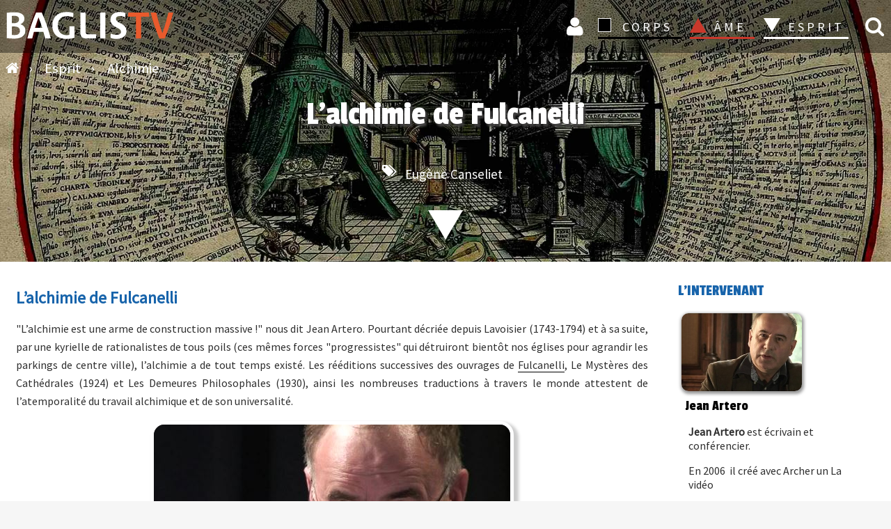

--- FILE ---
content_type: text/html; charset=UTF-8
request_url: https://www.baglis.tv/esprit/alchimie/393-l-alchimie-de-fulcanelli.html
body_size: 10296
content:


<!DOCTYPE html>
<html lang="fr">
<head>
<meta charset="utf-8">
	<meta name="rights" content="BAGLIS TV">
	<meta name="author" content="Jean Artero">
	<meta property="og:title" content="L’alchimie de Fulcanelli">
	<meta property="og:type" content="article">
	<meta property="og:url" content="https://www.baglis.tv/esprit/alchimie/393-l-alchimie-de-fulcanelli.html">
	<meta property="og:site_name" content="BAGLIS TV">
	<meta property="og:description" content="L’alchimie est une arme de construction massive ! nous dit Jean Artero. Pourtant décriée depuis Lavoisier 1743-1794 et à sa suite par une kyrielle de rationalistes de tous p">
	<meta name="description" content="L’alchimie est une arme de construction massive ! nous dit Jean Artero. Pourtant décriée depuis Lavoisier 1743-1794 et à sa suite par une kyrielle de rationalistes de tous p">
	<title>L’alchimie de Fulcanelli</title>
	<link href="https://www.baglis.tv/esprit/alchimie/393-l-alchimie-de-fulcanelli.html" rel="canonical">
	<link href="/" rel="mask-icon" color="#000">
	<link href="/media/system/images/favicon.ico" rel="alternate icon" type="image/vnd.microsoft.icon">



<script type="application/json" class="joomla-script-options new">{"system.paths":{"root":"","rootFull":"https:\/\/www.baglis.tv\/","base":"","baseFull":"https:\/\/www.baglis.tv\/"},"csrf.token":"1f8b21b8298fcbf46417f3999f01e577"}</script>
	<script src="/media/system/js/core.min.js?2cb912"></script>
	<script src="/media/vendor/jquery/js/jquery.min.js?3.7.1"></script>
	
	
	
	
	
	
	
	
	
	
	
	<script src="https://www.baglis.tv/media/j2store/js/j2store.namespace.js?bc7425"></script>
	
	<script src="https://www.baglis.tv/media/j2store/js/j2store.js?bc7425"></script>
	
	<script src="/media/legacy/js/jquery-noconflict.min.js?504da4"></script>
	<script>var j2storeURL = 'https://www.baglis.tv/';</script>
	<script>
if(typeof(j2store) == 'undefined') {
	var j2store = {};
}
if(typeof(j2store.jQuery) == 'undefined') {
	j2store.jQuery = jQuery.noConflict();
}		
(function($) {
	$(document).bind('after_adding_to_cart', function(element,data, type){

		var murl = '/panier/ajaxmini.html';

		$.ajax({
			url : murl,
			type : 'get',
			cache : false,
			contentType : 'application/json; charset=utf-8',
			dataType : 'json',
			success : function(json) {
				if (json != null && json['response']) {
					$.each(json['response'], function(key, value) {
						if ($('.j2store_cart_module_' + key).length) {
							$('.j2store_cart_module_' + key).each(function() {
								$(this).html(value);
							});
						}
					});
				}
			}

		});

	});
})(j2store.jQuery);
		</script>
	<script type="application/ld+json">{"@context":"https://schema.org","@graph":[{"@type":"Organization","@id":"https://www.baglis.tv/#/schema/Organization/base","name":"BAGLIS TV","url":"https://www.baglis.tv/"},{"@type":"WebSite","@id":"https://www.baglis.tv/#/schema/WebSite/base","url":"https://www.baglis.tv/","name":"BAGLIS TV","publisher":{"@id":"https://www.baglis.tv/#/schema/Organization/base"}},{"@type":"WebPage","@id":"https://www.baglis.tv/#/schema/WebPage/base","url":"https://www.baglis.tv/esprit/alchimie/393-l-alchimie-de-fulcanelli.html","name":"L’alchimie de Fulcanelli","description":"L’alchimie est une arme de construction massive ! nous dit Jean Artero. Pourtant décriée depuis Lavoisier 1743-1794 et à sa suite par une kyrielle de rationalistes de tous p","isPartOf":{"@id":"https://www.baglis.tv/#/schema/WebSite/base"},"about":{"@id":"https://www.baglis.tv/#/schema/Organization/base"},"inLanguage":"fr-FR","breadcrumb":{"@id":"https://www.baglis.tv/#/schema/BreadcrumbList/17"}},{"@type":"Article","@id":"https://www.baglis.tv/#/schema/com_content/article/393","name":"L’alchimie de Fulcanelli","headline":"L’alchimie de Fulcanelli","inLanguage":"fr-FR","thumbnailUrl":"images/video/thumb/L___alchimie_de__4dd6a09b0cbc4.jpg","image":"images/video/L___alchimie_de__4dd6a09b0cbc4.jpg","articleSection":"Alchimie","isPartOf":{"@id":"https://www.baglis.tv/#/schema/WebPage/base"}}]}</script>
	<meta property="og:image" itemprop="image" content="https://www.baglis.tv/images/video/thumb/L___alchimie_de__4dd6a09b0cbc4.jpg" />


    <meta name="web_author" content="Didier Lamiral">
    <meta name="viewport" content="width=device-width, initial-scale=1.0">
    <link rel="apple-touch-icon" sizes="180x180" href="/apple-touch-icon.png">
    <link rel="icon" type="image/png" href="/favicon-32x32.png" sizes="32x32">
    <link rel="icon" type="image/png" href="/favicon-16x16.png" sizes="16x16">
    <link rel="manifest" href="/manifest.json">
    <link rel="mask-icon" href="/safari-pinned-tab.svg">
    <meta name="theme-color" content="#1b1b1f">
    <meta name="apple-mobile-web-app-capable" content="yes">
    <meta name="mobile-web-app-capable" content="yes">
    <meta name="google-site-verification" content="lUg7UICKiQzTxyZZQtIrMF5Lm4VfcKHpGlo5UfShwZo">

	        <style>
            #banner {
                background-image: url("https://www.baglis.tv/images/bannieres/esprit-alchimie.webp ");
            }
        </style>
	
    <link rel="stylesheet" href="/templates/baglistv2023/css/font-awesome.min.css">
    <link rel="stylesheet" href="/templates/baglistv2023/css/main.css">
</head>
<body id="top">
<div class="navhaut" id="navhaut">
	
        <span id="rech_id" class="fa iconrecherche lienconnexion rech-haut" onclick="rechermodule()"> </span>
	    <div id="header"  class="fond">
        <div id="menu-icon" onclick="menu()"><span class="first"></span><span class="second"></span><span class="third"></span></div>
        <div class="logo">
            <a href="https://www.baglis.tv/" title="Accueil BAGLIS TV">
                <img id="logo" class="logo" src="https://www.baglis.tv/images/baglis-logo.svg" width="250" height="53" alt="BAGLIS TV">
            </a>
        </div>
                         			
		<div class="j2store_cart_module_115">
										</div>
			
                            <nav id="nav">
            <form class="inline" method="post">
                <ul class="ulmenu">

                   

                    <li class="inline iconnav">

                    <button class="lienconnexion icon fa fa-user loginlien" type="submit" formaction="/connexion.html" title="Connexion">
    Connexion 

</button>
                 
                    
                    </li>
                    <li class="dropdown corps_dropdown">
                        <button type="submit" formaction="/corps.html" class="corps section">CORPS</button>
                        <span></span>
                        <ul class="noir">
                            <li><button type="submit" formaction="/corps/art-sacre.html" class="navbut2">
                                    Art</button></li>
                            <li><button type="submit" formaction="/corps/hauts-lieux-mysteres.html" class="navbut2">Hauts-lieux - Mystères
                                </button></li>
                            <li><button type="submit" formaction="/corps/quantique.html" class="navbut2">Quantique</button>
                            </li>
                            <li><button type="submit" formaction="/corps/sante.html" class="navbut2">Santé</button></li>
                        </ul>
                    </li>
                    <li class="dropdown ame_dropdown">
                        <button type="submit" formaction="/ame.html" class="ame section">ÂME</button>
                        <span></span>
                        <ul class="rouge">
                            <li><button type="submit" formaction="/ame/initiations.html" class="navbut2">Initiations</button></li>
                            <li><button type="submit" formaction="/ame/mystique.html" class="navbut2">Mystique
                                </button></li>
                            <li><button type="submit" formaction="/ame/psychologie-mythes.html" class="navbut2">Psychologie-Mythes
                                </button>
                            </li>
                            <li><button type="submit" formaction="/ame/tarot.html" class="navbut2">Tarot</button></li>
                        </ul>
                    </li>
                    <li class="dropdown esprit_dropdown">
                        <button type="submit" formaction="/esprit.html" class="esprit_active section">ESPRIT</button>
                        <span></span>
                        <ul class="blanc">
                            <li><button type="submit" formaction="/esprit/alchimie.html" class="navbut2">Alchimie</button>
                            </li>
                            <li><button type="submit" formaction="/esprit/astrologie.html" class="navbut2">Astrologie</button>
                            </li>
                            <li><button type="submit" formaction="/esprit/esoterisme.html" class="navbut2">Esotérisme</button>
                            </li>
                            <li><button type="submit" formaction="/esprit/religions.html" class="navbut2">Religions</button>
                            </li>
                            <li><button type="submit" formaction="/esprit/terre-mere.html" class="navbut2">Terre Mère</button></li>
                        </ul>
                    </li>





                </ul>
            </form>
        </nav>

    </div>
	        <div class="fil">
            
<ul itemscope itemtype="http://schema.org/BreadcrumbList" class="breadcrumb" id="breadcrumb">
			<li class="active" itemprop="itemListElement" itemscope itemtype="http://schema.org/ListItem">
			<a itemprop="item" href="https://www.baglis.tv/" class="pathway" title="Accueil">
			<span class="divider fa fa-home">
				<span itemprop="name" class="hide">BAGLIS TV </span> </span> 	</a>
            
            <span class="divider">
						 › 					</span>
                    <meta itemprop="position" content="1">
		</li>
	
				
			<li itemprop="itemListElement" itemscope itemtype="http://schema.org/ListItem">
									<a itemprop="item" href="/esprit.html" class="pathway">
						<span itemprop="name">
							Esprit						</span>
					</a>
				
									<span class="divider">
						 › 					</span>
								<meta itemprop="position" content="2">
			</li>
					
			<li itemprop="itemListElement" itemscope itemtype="http://schema.org/ListItem">
									<a itemprop="item" href="/esprit/alchimie.html" class="pathway">
						<span itemprop="name">
							Alchimie						</span>
					</a>
				
								<meta itemprop="position" content="3">
			</li>
		</ul>

        </div>
	</div>
    <aside class="rech_mob" id="rech_mob">
        <aside class="moduletable " aria-label="Recherche">
        
<div class="search-module">
	<form action="/esprit/alchimie/393-l-alchimie-de-fulcanelli.html" method="post" class="form-inline">
    
		<input id="search_id" name="searchword" class="text mod-search-searchword inputbox inline" type="search" placeholder="Recherchez vos vidéos"> <button class="icon-search fa fa-search inline butsearchhome" onclick="this.form.searchword.focus();" name="search" title="Recherche vidéos"> </button>		<input type="hidden" name="task" value="search">
		<input type="hidden" name="option" value="com_search">
		<input type="hidden" name="limit" value="100">
		<input type="hidden" name="Itemid" value="763">
	</form>
</div>
</aside>

    </aside>


    
<div id="mod-custom168" class="mod-custom custom">
    </div>




										<div id="system-message-container">
	</div>

 

<main id="component">




	    
    <section id="banner">
  <div class="innerbanner">
    <header>


      
      <h1>L’alchimie de Fulcanelli</h1>
      <div class="center">
                	<ul class="tags">
																	<li class="fa fa-tags tag-822 tag-list0" itemprop="keywords">





					<!-- <a href="/tags/eugene-canseliet.html" class="tag-baglis"> -->



						


						  
					<!-- </a> -->
<button onclick="window.location.href ='/tags/eugene-canseliet.html';" class="tag-baglis">
 Eugène Canseliet  

</button>

				</li>
						</ul>
 </div>

      
          </header>
    <div class="plus">
      <img src="/templates/baglistv2023/images/esprit_color.svg" alt="esprit" class="catimg espritlogo" height="50" width="44">
    </div>
    <!-- <a href="#componentpage" class="more" rel="nofollow" title="Plus d'info">Plus d'info</a> -->
  </div>

</section>


<div id="componentpage" class="item-page cat-esprit" itemscope itemtype="http://schema.org/Article">
  <meta itemscope content="itemscope" itemprop="mainEntityOfPage" itemType="https://schema.org/WebPage" itemid="https://google.com/article">
  <meta itemprop="inLanguage" content="fr-FR">



    

  


    <div class="article" itemprop="articleBody">
      <div class="block-article">
        <p class="h2vod">L’alchimie de Fulcanelli</p>
        <p>"L’alchimie est une arme de construction massive !" nous dit Jean Artero. Pourtant décriée depuis Lavoisier (1743-1794) et à sa suite, par une kyrielle de rationalistes de tous poils (ces mêmes forces "progressistes" qui détruiront bientôt nos églises pour agrandir les parkings de centre ville), l’alchimie a de tout temps existé. Les rééditions successives des ouvrages de <a href="https://fr.wikipedia.org/wiki/Fulcanelli" target="_blank" rel="noopener noreferrer">Fulcanelli</a>, Le Mystères des Cathédrales (1924) et Les Demeures Philosophales (1930), ainsi les nombreuses traductions à travers le monde attestent de l’atemporalité du travail alchimique et de son universalité.</p>
                  <div class="block-player">

            
              

              <div id="box-3" class="box youtube-container" onclick="javascript:afficher();">
                <div class="abotexte" id="abotexte">
                  <span class="icon-cross close-right fa fa-close" onclick="javascript:fermer();" title="Fermer"> </span>

                  Pour visionner ce film ajoutez le au panier ou <br> abonnez-vous pour un accès à tout le catalogue !
                </div>

                <span itemprop="image" itemscope itemtype="https://schema.org/ImageObject">
                  <meta itemprop="width" content="512">
                  <meta itemprop="height" content="288">
                  <img id="img-player" itemprop="url" alt="L’alchimie de Fulcanelli" src="https://www.baglis.tv/images/video/L___alchimie_de__4dd6a09b0cbc4.jpg" width="512" height="288">
                </span>
                <div class="duree2"> 50:02</div>
              </div>
                        <div class=" abo aboflex">
              <div class="panier2">



                <button onclick="window.location.href ='/connexion/abonnement.html';">
                  Je m'abonne
                </button>
                <div class="titreabo2"> À partir de 12 € / mois</div>

              </div>
              <div class="panier2">



                <div class="j2store-product j2store-product-393 product-393 downloadable default">
		
		
	

		<form action="/panier/addItem.html"
		method="post" class="j2store-addtocart-form"
		id="j2store-addtocart-form-393"
		name="j2store-addtocart-form-393"
		data-product_id="393"
		data-product_type="downloadable"
		enctype="multipart/form-data">

				


		<div id="add-to-cart-393" class="j2store-add-to-cart">
	
		<input type="hidden" name="product_qty" value="1" />
			<input type="hidden" id="j2store_product_id_393" name="product_id" value="393" />



				<input
					data-cart-action-always="Ajout de la vidéo"
					data-cart-action-done="Ajouter au panier"
					data-cart-action-timeout="1000"
				   value="Ajouter au panier"
				   type="submit"
				   class="j2store-cart-button btn btn-primary button"
				   />

<div class="titreabo2">VOD /  15€</div>

	   </div>

		<div class="cart-action-complete" style="display:none;">
				<p class="text-success">
					Vidéo ajoutée au panier					<a href="/panier.html" class="j2store-checkout-link">
						Passer la commande					</a>
				</p>
		</div>
	   
		
	
	<input type="hidden" name="option" value="com_j2store" />
	<input type="hidden" name="view" value="carts" />
	<input type="hidden" name="task" value="addItem" />
	<input type="hidden" name="ajax" value="0" />
	<input type="hidden" name="1f8b21b8298fcbf46417f3999f01e577" value="1">	<input type="hidden" name="return" value="aHR0cHM6Ly93d3cuYmFnbGlzLnR2L2VzcHJpdC9hbGNoaW1pZS8zOTMtbC1hbGNoaW1pZS1kZS1mdWxjYW5lbGxpLmh0bWw=" />		<div class="j2store-notifications"></div>
	</form>
		</div>                
                                
              </div>
            </div>
            <div class="publisherbaglis">
              <span itemprop="publisher" itemscope itemtype="https://schema.org/Organization" class="Logomark">
                <span itemprop="logo" itemscope itemtype="https://schema.org/ImageObject">
                  <meta itemprop="url" content="https://www.baglis.tv/images/WM-baglis_V6.png" class="Logomark">
                  <meta itemprop="width" content="25">
                  <meta itemprop="height" content="31">
                </span>
                <meta itemprop="name" content="BAGLISTV">
              </span>
            </div>

          </div>




        
      </div>
      <div class="block-article">
                
        <div class="fulltext">

          
<p><span>« Ora et labora » : que ce cache-t-il derrière cette formule ("prie et travaille") tout droit sortie d'un monastère appliquant la règle de Sant-Benoit ?<br></span><span>Quel rôle occupe le soleil, la lumière, le feu et l’esprit dans le labora-t-oire alchimique ? Chimie et alchimie sont-elles complémentaires ou opposées ?<br></span><span>Pour Fulcanelli, nous dit Artero : « la chimie est incontestablement la science des faits , tandis que l’alchimie est celle des causes. La première est limitée au domaine matériel et s’appuie sur l’expérience. La seconde puise ses références dans la philosophie.</span></p>
<p><img src="/images/200_113/arte_fulcanelli_1.jpg" alt="L’alchimie est une arme de construction massive,Jean Artero" width="200" height="113" /><img src="/images/200_113/arte_fulcanelli_2.jpg" alt="ouvrages de Fulcanelli" width="200" height="113" style="float: right;" /><span><br>Si l’une a pour objet l’étude des corps naturels, l’autre tend à pénétrer le mystérieux dynamisme qui préside à la transformation, c’est là ce qui fait leur différence essentielle et qui nous permet de dire que l’alchimie comparée à notre science positive, seule admise et enseignée aujourd’hui, est une chimie spiritualiste parce-qu’ elle nous permet d’entrevoir Dieu à travers les ténèbres de la substance. Positive dans les faits, la chimie demeure négative dans son esprit. Et c’est précisément ce qui la différencie de la science hermétique dont le domaine comprend surtout l’étude des causes efficientes, de leurs influences selon les milieux et les conditions »<br></span><span>Souhaitez-vous vous familiariser à l’œuvre de Fulcanelli à travers la transmission qu’Eugène Canseliet, seul et unique disciple connu de Fulcanelli, fit de son maître?<br></span><span>Ses travaux s’inscrivent-ils dans un continuum avec ceux de </span><a href="https://fr.wikipedia.org/wiki/Basile_Valentin" target="_blank" rel="nofollow noopener noreferrer">Basile Valentin</a><span> ou </span><a href="https://fr.wikipedia.org/wiki/Robert_Fludd" target="_blank" rel="nofollow noopener noreferrer">Robert Fludd</a><span> , autres alchimistes de renom? </span><span>Et que représente cette énigmatique " </span><a href="https://memphismisraim.fr" target="_blank" rel="noopener noreferrer">fraternité d’Héliopolis</a><span>" ?<br></span><span>Réponses de Jean Artero dans cette communication de 50 min, filmée à Toulon en mai 2011 dans le cadre du colloque « Fulcanelli, alchimie d’Héliopolis » organisé par la </span><strong>Librairie la Table d’hermès</strong><span> et </span><a href="https://www.lapierrephilosophale.com" target="_blank" rel="noopener noreferrer">les Editions de la Pierre Philosophale</a><span>.<br></span><span>Remerciements à Antoine Palfroy et Serge Goasguen.</span></p>
          
                            </div>
      </div>
      
    </div>

    <aside class="asidevod">


      <div class="article-info-vod">

        <div class="intervenants">
          <h3 class="intertitre">L'intervenant</h3>
          <div itemprop="author" itemscope itemtype="https://schema.org/Person">
            <div itemprop="name">
              <a href="/intervenants/2148-jean-artero.html" rel="author"><div class="padtopinter2"><div class="intervignettesmallvod box-shadow">
<img src="/images/intervenants-V8/artero-jean-512-350.jpg" alt="Jean Artero" class="jean-artero" width="200" height="114">
</div><div class="inline textinter"><h4>Jean Artero</h4><p> <p><strong>Jean Artero</strong> est écrivain et conférencier.</p>
<p>En 2006&nbsp; il créé avec Archer un <a href="https://www.archerjulienc ...</p></div></div></a>            </div>
          </div>
        </div>

        <h3 class="intertitre intertitrevideo">La vidéo </h3>
        <ul class="infovod">
          <li class="weight minutes">50:02 minutes -
            	<span class="article-info">

		
			

			
			
			

					
									<meta itemprop="datePublished" content="2011-05-20T01:00:00+02:00">
  <meta itemprop="dateModified" content="2017-05-23T21:14:35+02:00">
<span class="created">
 2011 	
 </span>
  
			<!-- 			- 
<ul class="tags">

			<li class="fa fa-tags tag-834 tag-list0" itemprop="keywords">
				
				

	

									
									
		<button onclick="window.location.href ='/esprit/alchimie.html';" class="tag-baglis">
   Alchimie
</button>



			</li>


</ul>			 -->

			
						</span>
          </li>

        </ul>
        <h3 class="intertitre">Thèmes abordés </h3>

        
        





        	<ul class="tags">
																	<li class="fa fa-tags tag-822 tag-list0" itemprop="keywords">





					<!-- <a href="/tags/eugene-canseliet.html" class="tag-baglis"> -->



						


						  
					<!-- </a> -->
<button onclick="window.location.href ='/tags/eugene-canseliet.html';" class="tag-baglis">
 Eugène Canseliet  

</button>

				</li>
						</ul>


        <div class="weight datevue plg">
                                      </div>
      </div>
      
    </aside>


    
    <!-- videos associees debut-->

    <script>
      var lazy = [];
      registerListener('load', setLazy);
      registerListener('load', lazyLoad);
      registerListener('scroll', lazyLoad);
      registerListener('resize', lazyLoad);

      function setLazy() {
        document.getElementById('nextPage').removeAttribute('class');
        lazy = document.getElementsByClassName('lazy');
        console.log('Found ' + lazy.length + ' lazy images');
      }

      function lazyLoad() {
        for (var i = 0; i < lazy.length; i++) {
          if (isInViewport(lazy[i])) {
            if (lazy[i].getAttribute('data-src')) {
              lazy[i].src = lazy[i].getAttribute('data-src');
              lazy[i].removeAttribute('data-src');
            }
          }
        }

        cleanLazy();
      }

      function cleanLazy() {
        lazy = Array.prototype.filter.call(lazy, function(l) {
          return l.getAttribute('data-src');
        });
      }

      function isInViewport(el) {
        var rect = el.getBoundingClientRect();
        return (
          rect.bottom >= 0 &&
          rect.right >= 0 &&
          rect.top <= (window.innerHeight || document.documentElement.clientHeight) &&
          rect.left <= (window.innerWidth || document.documentElement.clientWidth)
        );
      }

      function registerListener(event, func) {
        if (window.addEventListener) {
          window.addEventListener(event, func)
        } else {
          window.attachEvent('on' + event, func)
        }
      }
    </script>
    <!-- block-videos-assos -->
    <aside class="block-videos-assos  block-vod">
      <header>
        <h2 class="h2-titre">Vous aimerez aussi :</h2>
      </header>
      <div class="videos" id="nextPage">
        <!-- upsell -->
                    <!-- upsell -->
            <div class="sprocket-strips-s-block">

              <div class="interblog">
                <button onclick="window.location.href ='/ame/initiations/429-la-haute-maconnerie-egyptienne-de-cagliostro.html';" class="image-bouton">

                  <img src="/images/baglis-lazy.gif"
                    class="lazy img-galerie"
                    data-src="/images/video/thumb/Le_Rituel_de_hau_4ee68d64a338b.jpg"
                    alt="La haute Maçonnerie égyptienne de Cagliostro"
                    width="355" height="200" itemprop="thumbnailUrl">

                  <noscript>
                    <img
                      src="/images/video/thumb/Le_Rituel_de_hau_4ee68d64a338b.jpg"
                      alt="La haute Maçonnerie égyptienne de Cagliostro"
                      width="355" height="200" itemprop="thumbnailUrl">
                  </noscript>
                </button>
              </div>

              <button onclick="window.location.href ='/ame/initiations/429-la-haute-maconnerie-egyptienne-de-cagliostro.html';" class="titre-bouton">
                La haute Maçonnerie égyptienne de Cagliostro
              </button>

              <div class="inline marg">
                <span class="inter-home">



                  

                                                      <span class="category2">
                    
                    <button onclick="window.location.href ='/ame/initiations.html';" class="cat-bouton">
                      Initiations                    </button>


                  </span>
                </span>

              </div>

              <p>Cagliostro véhicule pour certains une image d’escroc, d’intriguant, amateur de mondanités. Mais cette "image" ne serait-elle qu’un ver... </p>


            </div>


                    <!-- upsell -->
            <div class="sprocket-strips-s-block">

              <div class="interblog">
                <button onclick="window.location.href ='/esprit/alchimie/394-l-alchimie-operative.html';" class="image-bouton">

                  <img src="/images/baglis-lazy.gif"
                    class="lazy img-galerie"
                    data-src="/images/video/thumb/L___alchimie_op__4dd6a150006e9.jpg"
                    alt="L’alchimie opérative"
                    width="355" height="200" itemprop="thumbnailUrl">

                  <noscript>
                    <img
                      src="/images/video/thumb/L___alchimie_op__4dd6a150006e9.jpg"
                      alt="L’alchimie opérative"
                      width="355" height="200" itemprop="thumbnailUrl">
                  </noscript>
                </button>
              </div>

              <button onclick="window.location.href ='/esprit/alchimie/394-l-alchimie-operative.html';" class="titre-bouton">
                L’alchimie opérative
              </button>

              <div class="inline marg">
                <span class="inter-home">



                  

                                                      <span class="category2">
                    
                    <button onclick="window.location.href ='/esprit/alchimie.html';" class="cat-bouton">
                      Alchimie                    </button>


                  </span>
                </span>

              </div>

              <p>"Que recherchent les alchimistes ?" nous demande Patrick Burensteinas. L’immortalité ? La transformation ... </p>


            </div>


                    <!-- upsell -->
            <div class="sprocket-strips-s-block">

              <div class="interblog">
                <button onclick="window.location.href ='/corps/hauts-lieux-mysteres/97-versailles-un-jardin-d-initie.html';" class="image-bouton">

                  <img src="/images/baglis-lazy.gif"
                    class="lazy img-galerie"
                    data-src="/images/video/thumb/Versailles__un_j_4ca08a87436e1.jpg"
                    alt="Versailles, un jardin d'initié "
                    width="355" height="200" itemprop="thumbnailUrl">

                  <noscript>
                    <img
                      src="/images/video/thumb/Versailles__un_j_4ca08a87436e1.jpg"
                      alt="Versailles, un jardin d'initié "
                      width="355" height="200" itemprop="thumbnailUrl">
                  </noscript>
                </button>
              </div>

              <button onclick="window.location.href ='/corps/hauts-lieux-mysteres/97-versailles-un-jardin-d-initie.html';" class="titre-bouton">
                Versailles, un jardin d'initié 
              </button>

              <div class="inline marg">
                <span class="inter-home">



                  

                                                      <span class="category2">
                    
                    <button onclick="window.location.href ='/corps/hauts-lieux-mysteres.html';" class="cat-bouton">
                      Hauts-lieux - Mystères                    </button>


                  </span>
                </span>

              </div>

              <p>Le parc du château de Versailles foisonne d'éléments symboliques et mythologiques dont le parcours s'apparente à un ... </p>


            </div>


                    <!-- upsell -->
            <div class="sprocket-strips-s-block">

              <div class="interblog">
                <button onclick="window.location.href ='/esprit/astrologie/38-astrologie-mondiale.html';" class="image-bouton">

                  <img src="/images/baglis-lazy.gif"
                    class="lazy img-galerie"
                    data-src="/images/video/thumb/Astrologie_mondi_4c9c7bb8be635.jpg"
                    alt="Astrologie mondiale"
                    width="355" height="200" itemprop="thumbnailUrl">

                  <noscript>
                    <img
                      src="/images/video/thumb/Astrologie_mondi_4c9c7bb8be635.jpg"
                      alt="Astrologie mondiale"
                      width="355" height="200" itemprop="thumbnailUrl">
                  </noscript>
                </button>
              </div>

              <button onclick="window.location.href ='/esprit/astrologie/38-astrologie-mondiale.html';" class="titre-bouton">
                Astrologie mondiale
              </button>

              <div class="inline marg">
                <span class="inter-home">



                  

                                                      <span class="category2">
                    
                    <button onclick="window.location.href ='/esprit/astrologie.html';" class="cat-bouton">
                      Astrologie                    </button>


                  </span>
                </span>

              </div>

              <p>Dans cette conférence de 56 minutes, André Barbault nous présente sa vision moderne de la technique astrologique, qui ne peut se concevoir ... </p>


            </div>


        
        <!--videos associeesfin-->

        <!-- videos m theme debut cross_sells-->

              </div>
    </aside>
    <!-- block-videos-assos -->


    <!--videos meme theme fin-->
              
      
  </div>
    

</main>



    <script type="text/javascript" src="https://www.baglis.tv/media/com_acym/js/module.min.js?v=1070"></script><script type="text/javascript">
        if(typeof acymModule === 'undefined'){
            var acymModule = [];
			acymModule['emailRegex'] = /^.+\@(.+\.)+.{2,20}$/i;
			acymModule['NAMECAPTION'] = 'Nom';
			acymModule['NAME_MISSING'] = 'Veuillez entrer votre nom';
			acymModule['EMAILCAPTION'] = 'E-mail';
			acymModule['VALID_EMAIL'] = 'Veuillez entrer une adresse e-mail valide';
			acymModule['VALID_EMAIL_CONFIRMATION'] = 'Le champ e-mail et le champ de confirmation doivent être identiques.';
			acymModule['CAPTCHA_MISSING'] = 'Le captcha n’est pas valide, veuillez réessayer';
			acymModule['NO_LIST_SELECTED'] = 'Sélectionnez les listes auxquelles vous souhaitez vous abonner';
			acymModule['NO_LIST_SELECTED_UNSUB'] = 'Sélectionnez les listes desquelles vous souhaitez vous désabonner';
            acymModule['ACCEPT_TERMS'] = 'Veuillez accepter les Termes et conditions / Politique de confidentialité';
        }
		</script><script type="text/javascript">
			window.addEventListener("DOMContentLoaded", (event) => {
acymModule["excludeValuesformAcym56881"] = [];
acymModule["excludeValuesformAcym56881"]["1"] = "Nom";
acymModule["excludeValuesformAcym56881"]["2"] = "E-mail";  });
		  </script>	<div class="acym_module " id="acym_module_formAcym56881">
		<div class="acym_fulldiv" id="acym_fulldiv_formAcym56881" style="text-align: center">
			<form enctype="multipart/form-data"
				  id="formAcym56881"
				  name="formAcym56881"
				  method="POST"
				  action="/component/acym/frontusers.html?tmpl=component">
				<div class="acym_module_form">
                    <div class="acym_introtext"><p class="h2">Abonnez-vous à la newsletter de BAGLIS TV</p></div>
<div class="acym_form">
    <div class="onefield fieldacy1 acyfield_text" id="field_1"><input autocomplete="name"  name="user[name]" placeholder="Nom" value="" data-authorized-content="{&quot;0&quot;:&quot;all&quot;,&quot;regex&quot;:&quot;&quot;,&quot;message&quot;:&quot;Valeur incorrecte pour le champ Nom&quot;}" type="text" class="cell"><div class="acym__field__error__block" data-acym-field-id="1"></div></div><div class="onefield fieldacy2 acyfield_text" id="field_2"><input autocomplete="email" id="email_field_655"  name="user[email]" placeholder="E-mail" value="" data-authorized-content="{&quot;0&quot;:&quot;all&quot;,&quot;regex&quot;:&quot;&quot;,&quot;message&quot;:&quot;Valeur incorrecte pour le champ E-mail&quot;}" required type="email" class="cell acym__user__edit__email"><div class="acym__field__error__block" data-acym-field-id="2"></div></div></div>

<p class="acysubbuttons">
	<noscript>
        Veuillez activer le javascript sur cette page pour pouvoir valider le formulaire	</noscript>
	<button type="submit"
			class="btn btn-primary button subbutton"
			onclick="try{ return submitAcymForm('subscribe','formAcym56881', 'acymSubmitSubForm'); }catch(err){alert('The form could not be submitted '+err);return false;}">
        Abonnez-vous 	</button>
    </p>
				</div>

				<input type="hidden" name="ctrl" value="frontusers" />
				<input type="hidden" name="task" value="notask" />
				<input type="hidden" name="option" value="com_acym" />

                
				<input type="hidden" name="ajax" value="1" />
				<input type="hidden" name="successmode" value="replace" />
				<input type="hidden" name="acy_source" value="Module n°263" />
				<input type="hidden" name="hiddenlists" value="1" />
				<input type="hidden" name="fields" value="name,email" />
				<input type="hidden" name="acyformname" value="formAcym56881" />
				<input type="hidden" name="acysubmode" value="mod_acym" />
				<input type="hidden" name="confirmation_message" value="" />

                			</form>
		</div>
	</div>



<footer class="footer-baglis" id="footer">
    
<div id="mod-custom166" class="mod-custom custom">
    <form method="post">
  <div class="menufooter"><button class="navbut" title="Plan du site" formaction="/plan-du-site.html" type="submit">Plan du site</button></div>
  
<div class="menufooter"><button class="navbut" title="Les intervenants BAGLIS TV " formaction="/intervenants.html" type="submit">Intervenants</button></div>
<div class="menufooter"><button class="navbut" title="Tags" formaction="/tags.html" type="submit">Tags</button></div>
<div class="menufooter"><button class="navbut" title="Livres" formaction="/livres.html" type="submit">Livres</button></div>
<div class="menufooter"><button class="navbut" title="Présentation" formaction="/qui-sommes-nous.html" type="submit">Présentation</button></div>
<div class="menufooter"><button class="navbut" title="Mentions légales" formaction="/mentions-legales-baglis.html" type="submit">Mentions légales</button></div>
<div class="menufooter"><button class="navbut" title="CGV" formaction="/cgv.html" type="submit">CGV</button></div>  
</form>
<div class="center">
<button onclick="window.location.href ='/connexion.html';" class="lienblanc" title="Compte utilisateur"> Connexion </button>
<button onclick="window.location.href ='/connexion/abonnement.html';" class="lienblanc" title="A partir de 12 € / mois"> Abonnement</button>
</div></div>

	        <aside class="reseausociaux">
            
<div id="mod-custom136" class="mod-custom custom">
    <ul class="icons">
<li><a href="https://www.youtube.com/user/baglistv" class="icon fa-youtube"  
 rel="nofollow noreferrer noopener" title="La chaine Youtube BAGLIS TV" ><span class="label">Youtube</span></a></li>
		<li><a href="https://www.facebook.com/baglistv" class="icon fa-facebook" target="_blank" rel="nofollow noreferrer noopener" title="Suivez BAGLIS TV sur FaceBook"><span class="label">Facebook</span></a></li>
							
							<li><a href="mailto:courriel@baglis.tv" class="icon fa-envelope" title="Contactez-nous par email"><span class="label">Email</span></a></li>
  							<li><a href="tel:0668876402" class="icon fa-phone" title="Contactez-nous par téléphone"><span class="label">Mobile</span></a></li>
						</ul></div>

        </aside>
	

    <div class="copyrights">
        <span class="copbag"> &copy;</span> 2006  - 2026  -   BAGLIS TV
    </div>
</footer>
<a href="#top" class="smoothscroll scrolly" rel="nofollow">
    <div class="back-top-0" title="Haut de page" id="topbut">
        Haut</div></a>
<link href="https://fonts.googleapis.com/css?family=Source+Sans+Pro:300,400|Passion+One:400&display=swap" rel="stylesheet">

<!-- Google tag (gtag.js) -->
<script async src="https://www.googletagmanager.com/gtag/js?id=G-GT8YVTFY9N"></script>
<script>
  window.dataLayer = window.dataLayer || [];
  function gtag(){dataLayer.push(arguments);}
  gtag('js', new Date());

  gtag('config', 'G-GT8YVTFY9N');
</script>

<script src="/templates/baglistv2023/js/js_group2.js"></script>
<script type="application/ld+json">
    {"@context": "http://schema.org","@type": "WebSite","url": "https://www.baglis.tv","potentialAction": {"@type": "SearchAction",    "target": "https://www.baglis.tv/recherche.html?searchword={search_term_string}","query-input": "required name=search_term_string"}}
</script>
<script type="application/ld+json">
    {"@context" : "http://schema.org","@type" : "Organization","name" : "BAGLISTV","image" : "images/baglis-logo-n.svg","url" :"https://www.baglis.tv","contactPoint": [{"@type": "ContactPoint","telephone": "+33 06 68 87 64 02","contactType": "customer service"}],"sameAs" : ["https://www.facebook.com/baglistv","https://www.youtube.com/user/baglistv"]}
</script>

</body>
</html>

--- FILE ---
content_type: image/svg+xml
request_url: https://www.baglis.tv/images/baglis-logo.svg
body_size: 5537
content:
<?xml version="1.0" encoding="utf-8"?>
<!-- Generator: Adobe Illustrator 16.0.3, SVG Export Plug-In . SVG Version: 6.00 Build 0)  -->
<!DOCTYPE svg PUBLIC "-//W3C//DTD SVG 1.1//EN" "http://www.w3.org/Graphics/SVG/1.1/DTD/svg11.dtd">
<svg version="1.1" id="Calque_1" xmlns="http://www.w3.org/2000/svg" xmlns:xlink="http://www.w3.org/1999/xlink" x="0px" y="0px"
	 width="132px" height="35px" viewBox="-0.083 0 132 35" enable-background="new -0.083 0 132 35" xml:space="preserve">
<g>
	<path fill="#FFFFFF" d="M16.488,22.225c0,1.221-0.244,2.229-0.732,3.025c-0.488,0.798-1.121,1.436-1.899,1.914
		c-0.779,0.479-1.66,0.816-2.646,1.014c-0.985,0.196-1.984,0.295-2.997,0.295c-0.957,0-1.923-0.029-2.898-0.084
		c-0.976-0.057-1.961-0.16-2.955-0.311V8.689c1.032-0.131,2.073-0.225,3.124-0.281c1.05-0.056,2.11-0.084,3.18-0.084
		c0.807,0,1.632,0.08,2.477,0.239c0.844,0.16,1.608,0.427,2.293,0.802s1.243,0.882,1.675,1.521c0.431,0.638,0.647,1.435,0.647,2.392
		s-0.272,1.801-0.816,2.533c-0.544,0.731-1.238,1.285-2.083,1.66v0.056c1.107,0.338,1.988,0.912,2.646,1.717
		C16.159,20.05,16.488,21.044,16.488,22.225z M11.732,13.755c0-0.525-0.1-0.961-0.297-1.309c-0.198-0.347-0.462-0.628-0.792-0.844
		c-0.33-0.215-0.712-0.366-1.146-0.45s-0.886-0.126-1.357-0.126c-0.302,0-0.613,0.01-0.934,0.028
		c-0.32,0.019-0.622,0.047-0.905,0.084v5.459c0.283,0.019,0.58,0.033,0.891,0.042c0.311,0.01,0.599,0.014,0.863,0.014
		c0.472,0,0.929-0.052,1.372-0.155c0.443-0.103,0.834-0.272,1.174-0.507c0.34-0.234,0.613-0.535,0.82-0.9
		C11.628,14.726,11.732,14.281,11.732,13.755z M12.379,22.479c0-0.619-0.113-1.135-0.339-1.547s-0.533-0.746-0.918-1
		c-0.387-0.252-0.834-0.436-1.343-0.549c-0.509-0.111-1.037-0.168-1.583-0.168c-0.302,0-0.618,0-0.947,0s-0.646,0.01-0.947,0.028
		v6.444c0.32,0.037,0.646,0.062,0.976,0.069c0.33,0.011,0.646,0.015,0.947,0.015c0.565,0,1.103-0.051,1.612-0.155
		c0.509-0.103,0.952-0.281,1.329-0.535c0.377-0.253,0.674-0.591,0.891-1.013C12.271,23.646,12.379,23.117,12.379,22.479z"/>
	<path fill="#FFFFFF" d="M31.488,28.332c-0.207-0.844-0.413-1.693-0.619-2.547c-0.207-0.854-0.432-1.703-0.675-2.547h-7.176
		c-0.225,0.844-0.446,1.688-0.661,2.533c-0.216,0.844-0.427,1.697-0.633,2.561H17.98c0.863-3.32,1.853-6.669,2.969-10.046
		c1.116-3.377,2.359-6.651,3.729-9.822h4.249c1.407,3.208,2.692,6.492,3.855,9.851c1.163,3.358,2.167,6.697,3.011,10.019
		L31.488,28.332L31.488,28.332z M29.321,20.284c-0.432-1.407-0.886-2.786-1.365-4.137s-0.961-2.645-1.449-3.883h-0.028
		c-0.469,1.238-0.924,2.533-1.365,3.883c-0.441,1.351-0.877,2.73-1.309,4.137H29.321z"/>
</g>
<g>
	<path fill="#FFFFFF" d="M53.832,27.77c-0.957,0.318-1.952,0.553-2.983,0.703c-1.031,0.15-2.064,0.225-3.095,0.225
		c-1.614,0-3.082-0.211-4.404-0.633c-1.323-0.422-2.453-1.055-3.391-1.898s-1.67-1.898-2.195-3.166
		c-0.525-1.266-0.788-2.734-0.788-4.404c0-1.707,0.262-3.218,0.788-4.531c0.525-1.313,1.271-2.41,2.237-3.292
		c0.966-0.881,2.125-1.548,3.476-1.998c1.351-0.45,2.842-0.675,4.475-0.675c0.882,0,1.745,0.061,2.589,0.183
		c0.844,0.122,1.661,0.333,2.448,0.633l-0.168,3.208c-0.751-0.319-1.506-0.535-2.266-0.647c-0.76-0.112-1.562-0.169-2.406-0.169
		c-2.401,0-4.169,0.643-5.305,1.928c-1.135,1.286-1.703,3.082-1.703,5.389c0,1.031,0.141,1.988,0.422,2.871
		c0.281,0.882,0.699,1.643,1.252,2.279c0.553,0.638,1.243,1.14,2.068,1.506c0.825,0.365,1.792,0.549,2.898,0.549
		c0.356,0,0.713-0.023,1.069-0.071c0.356-0.046,0.704-0.116,1.042-0.211V19.02h3.94V27.77z"/>
</g>
<g>
	<path fill="#FFFFFF" d="M70.041,28.332h-7.373c-0.896,0-1.633-0.117-2.211-0.352c-0.578-0.235-1.034-0.563-1.369-0.985
		c-0.335-0.423-0.563-0.915-0.685-1.478s-0.182-1.182-0.182-1.856V8.464h3.94v14.662c0,0.263,0.023,0.517,0.07,0.761
		c0.046,0.243,0.141,0.463,0.281,0.66c0.141,0.197,0.324,0.357,0.549,0.479c0.225,0.123,0.525,0.184,0.9,0.184h6.36L70.041,28.332z"
		/>
	<path fill="#FFFFFF" d="M73.278,28.332V8.464h3.94v19.868H73.278z"/>
	<path fill="#FFFFFF" d="M93.23,22.619c0,1.145-0.23,2.105-0.689,2.885s-1.055,1.402-1.787,1.871
		c-0.73,0.469-1.563,0.807-2.49,1.014c-0.93,0.207-1.861,0.309-2.801,0.309c-0.787,0-1.557-0.069-2.307-0.211
		c-0.75-0.141-1.436-0.36-2.055-0.66l0.113-3.266c0.693,0.356,1.42,0.61,2.181,0.76c0.76,0.15,1.516,0.226,2.266,0.226
		c0.357,0,0.736-0.028,1.141-0.084c0.402-0.056,0.773-0.168,1.111-0.337s0.613-0.402,0.83-0.704c0.215-0.3,0.324-0.685,0.324-1.153
		c0-0.601-0.197-1.107-0.592-1.521c-0.396-0.413-0.888-0.788-1.478-1.126c-0.593-0.337-1.233-0.68-1.929-1.027
		c-0.694-0.347-1.338-0.76-1.928-1.238c-0.592-0.479-1.083-1.06-1.479-1.745c-0.395-0.685-0.59-1.543-0.59-2.575
		c0-1.032,0.191-1.923,0.576-2.673c0.385-0.75,0.9-1.365,1.547-1.843c0.647-0.479,1.389-0.835,2.225-1.07
		c0.834-0.234,1.691-0.352,2.574-0.352c0.789,0,1.553,0.061,2.293,0.183c0.742,0.122,1.469,0.352,2.182,0.689l-0.113,3.18
		c-0.619-0.3-1.278-0.535-1.981-0.704c-0.705-0.168-1.412-0.253-2.125-0.253c-0.845,0-1.56,0.173-2.14,0.521
		c-0.582,0.347-0.873,0.896-0.873,1.646c0,0.619,0.197,1.135,0.593,1.547c0.394,0.413,0.887,0.793,1.478,1.14
		c0.592,0.347,1.233,0.689,1.928,1.027c0.692,0.338,1.336,0.746,1.928,1.224c0.592,0.479,1.084,1.062,1.479,1.745
		C93.032,20.73,93.23,21.588,93.23,22.619z"/>
</g>
<g>
	<path fill="#E95A2C" d="M104.346,11.673v16.66h-3.996v-16.66h-6.051l0.282-3.208h15.618l0.281,3.208H104.346z"/>
	<path fill="#E95A2C" d="M128.717,8.464c-0.807,3.302-1.755,6.642-2.843,10.019c-1.088,3.377-2.298,6.66-3.63,9.851h-4.107
		c-1.353-3.208-2.586-6.481-3.701-9.821c-1.117-3.339-2.078-6.688-2.886-10.047h4.278c0.581,2.758,1.271,5.474,2.068,8.147
		c0.797,2.674,1.646,5.21,2.547,7.613h0.056c0.862-2.402,1.67-4.926,2.42-7.571c0.751-2.646,1.437-5.375,2.056-8.189L128.717,8.464
		L128.717,8.464z"/>
</g>
</svg>
